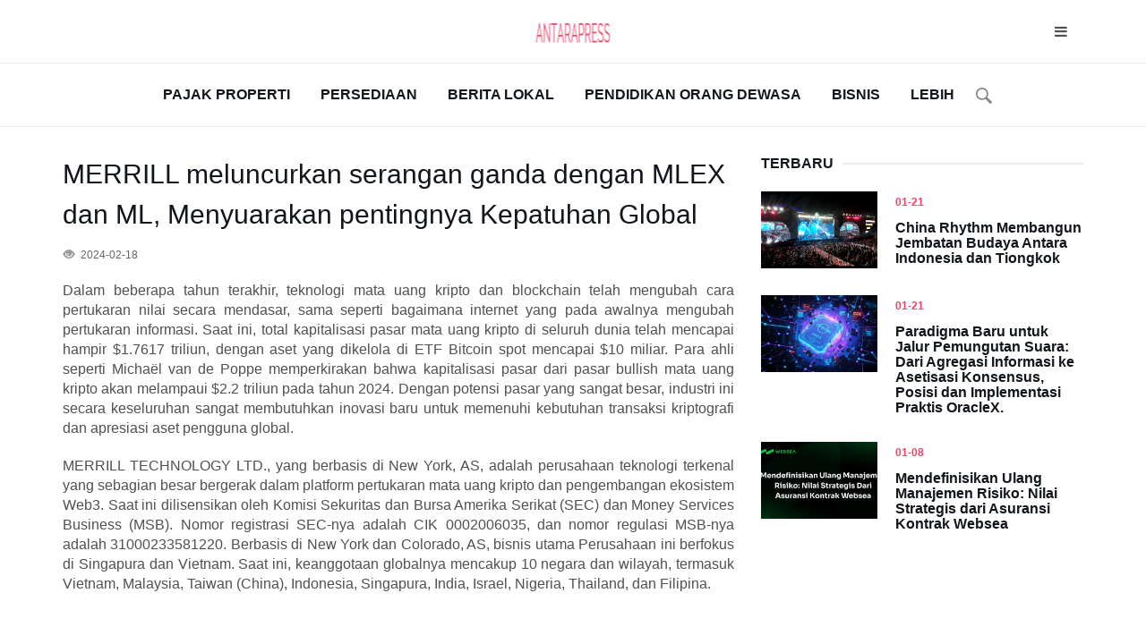

--- FILE ---
content_type: text/html;charset=UTF-8
request_url: http://antarapress.com/info/t-2402180001.html
body_size: 5432
content:
<!DOCTYPE html>
<html>
<head>
<title>
	MERRILL meluncurkan serangan ganda dengan MLEX dan ML, Menyuarakan pentingnya Kepatuhan Global</title>
<META name="description" content="Dalam beberapa tahun terakhir, teknologi mata uang kripto dan blockchain telah mengubah cara pertukaran nilai secara mendasar, sama seperti bagaimana internet yang pada awalnya mengubah pertukaran informasi. "/>
<META name="keywords" content="MERRILL meluncurkan serangan ganda dengan MLEX dan ML, Menyuarakan pentingnya Kepatuhan Global"/>
<META name="copyright" content="© Hak Cipta 2009-2020 Yaantara" /><meta charset="utf-8">
<meta http-equiv="X-UA-Compatible" content="IE=edge">
<meta name="viewport" content="width=device-width, initial-scale=1">
<link type="text/css" rel="stylesheet" href="/page/web/0007/static/css/bootstrap.min.css" />
<link rel="stylesheet" href="/page/web/0007/static/css/font-awesome.min.css">
<link type="text/css" rel="stylesheet" href="/page/web/0007/static/css/style.css" />
</head>
<body>
	<header id="header">
	<div id="nav">
		<div id="nav-top">
			<div class="container">
				<div class="nav-logo">
					<a href="/" class="logo"><img src="https://oss.ebuypress.com/up/allotment/210906/21090616574446495175.png" /></a>
				</div>
				<div class="nav-btns">
					<button class="aside-btn"><i class="fa fa-bars"></i></button>
				</div>
			</div>
		</div>
		<div id="nav-bottom">
			<div class="container">
				<ul class="nav-menu">
					<li><a href="/l/Perumahan/20070716325144210353">Pajak properti</a></li>
							<li><a href="/l/Keuangan/20070716325150503711">Persediaan</a></li>
							<li><a href="/l/Berita/20070716325140133150">Berita Lokal</a></li>
							<li><a href="/l/Pendidikan/20070716325775983784">Pendidikan orang dewasa</a></li>
							<li><a href="/l/Bisnis/20070716325788381130">Bisnis</a></li>
							<li>
							<a href="javascript:">Lebih</a>
							<div class="navhide">
								<a href="/l/Teknologi/20070716325790375095">Teknologi</a>
										<a href="/l/Kehidupan/20070716325786551840">Masyarakat</a>
										<a href="/l/Mobil/20070716325778097617">Mobil berenergi</a>
										<a href="/l/Mode/20070716325783996680">Pakaian</a>
										<a href="/l/Olahraga/20070716325142082637">Olahraga</a>
										<a href="/l/Cerdas/20070716325148383999">Cerdas</a>
										<a href="/l/Orangtua-anak/20070716325152449888">Orangtua-anak</a>
										<a href="/l/Kesehatan/20070716325154279906">Kesehatan</a>
										<a href="/l/Hotel/20070716325156162086">Hotel</a>
										<a href="/l/Brigade-Budaya/20070716325138188849">Brigade Budaya</a>
										<a href="/l/Makanan/20070716325146263830">Makanan</a>
										<a href="/l/Hiburan/20070716325781986632">Hiburan</a>
										<a href="/l/Permainan/20070716325780179812">Permainan</a>
										</div>
						</li>
					<li>
						<i class="ssi"><img src="/page/web/0007/static/images/search_03.png"/></i>
						<div class="ssbox clearfix">
							<input type="text" class="fl ss1" placeholder="Silakan masukkan kata kunci" id="searchData" value="" />
							<input type="submit" class="fl ss2" value="" onclick="headSearch()" />
						</div>
						<script type="text/javascript">
							function headSearch() {
								if($("#searchData").val() != null && $("#searchData").val() != ""){
									window.location.href = "/s?searchData="+$("#searchData").val();
								}else{
									alert("Silakan masukkan kata kunci");
									return false;
								}
							}
						</script>
					</li>
				</ul>
			</div>
		</div>
		<div id="nav-aside">
			<ul class="nav-aside-menu">
				<li><a href="/">Rumah</a></li>
				<li><a href="/l/Perumahan/20070716325144210353">Pajak properti</a></li>
						<li><a href="/l/Keuangan/20070716325150503711">Persediaan</a></li>
						<li><a href="/l/Berita/20070716325140133150">Berita Lokal</a></li>
						<li><a href="/l/Pendidikan/20070716325775983784">Pendidikan orang dewasa</a></li>
						<li><a href="/l/Bisnis/20070716325788381130">Bisnis</a></li>
						<li><a href="/l/Teknologi/20070716325790375095">Teknologi</a></li>
						<li><a href="/l/Kehidupan/20070716325786551840">Masyarakat</a></li>
						<li><a href="/l/Mobil/20070716325778097617">Mobil berenergi</a></li>
						<li><a href="/l/Mode/20070716325783996680">Pakaian</a></li>
						<li><a href="/l/Olahraga/20070716325142082637">Olahraga</a></li>
						<li><a href="/l/Cerdas/20070716325148383999">Cerdas</a></li>
						<li><a href="/l/Orangtua-anak/20070716325152449888">Orangtua-anak</a></li>
						<li><a href="/l/Kesehatan/20070716325154279906">Kesehatan</a></li>
						<li><a href="/l/Hotel/20070716325156162086">Hotel</a></li>
						<li><a href="/l/Brigade-Budaya/20070716325138188849">Brigade Budaya</a></li>
						<li><a href="/l/Makanan/20070716325146263830">Makanan</a></li>
						<li><a href="/l/Hiburan/20070716325781986632">Hiburan</a></li>
						<li><a href="/l/Permainan/20070716325780179812">Permainan</a></li>
						<li>
					<div class="ssbox1 clearfix">
						<input type="text" class="fl ss1" placeholder="Silakan masukkan kata kunci" id="wap_searchData" value="" />
						<input type="submit" class="fl ss2" value="" onclick="wap_headSearch()" />
					</div>
					<script type="text/javascript">
						function wap_headSearch() {
							if($("#wap_searchData").val() != null && $("#wap_searchData").val() != ""){
								window.location.href = "/s?searchData="+$("#wap_searchData").val();
							}else{
								alert("Silakan masukkan kata kunci");
								return false;
							}
						}
					</script>
				</li>
			</ul>
			<button class="nav-close nav-aside-close"><span></span></button>
		</div>
	</div>
</header><div class="section">
		<div class="container">
			<div class="row">
				<div class="col-md-8">
					<div class="section-row">
							<div class="iftop">
								<h4>MERRILL meluncurkan serangan ganda dengan MLEX dan ML, Menyuarakan pentingnya Kepatuhan Global</h4>
								<p><span><img src="/page/web/0007/static/images/if2.png"/>2024-02-18</span>
								</div>
							<p style="text-align: justify;">Dalam beberapa tahun terakhir, teknologi mata uang kripto dan blockchain telah mengubah cara pertukaran nilai secara mendasar, sama seperti bagaimana internet yang pada awalnya mengubah pertukaran informasi. Saat ini, total kapitalisasi pasar mata uang kripto di seluruh dunia telah mencapai hampir $1.7617 triliun, dengan aset yang dikelola di ETF Bitcoin spot mencapai $10 miliar. Para ahli seperti Micha&euml;l van de Poppe memperkirakan bahwa kapitalisasi pasar dari pasar bullish mata uang kripto akan melampaui $2.2 triliun pada tahun 2024. Dengan potensi pasar yang sangat besar, industri ini secara keseluruhan sangat membutuhkan inovasi baru untuk memenuhi kebutuhan transaksi kriptografi dan apresiasi aset pengguna global.</p>
<p style="text-align: justify;">MERRILL TECHNOLOGY LTD., yang berbasis di New York, AS, adalah perusahaan teknologi terkenal yang sebagian besar bergerak dalam platform pertukaran mata uang kripto dan pengembangan ekosistem Web3. Saat ini dilisensikan oleh Komisi Sekuritas dan Bursa Amerika Serikat (SEC) dan Money Services Business (MSB). Nomor registrasi SEC-nya adalah CIK 0002006035, dan nomor regulasi MSB-nya adalah 31000233581220. Berbasis di New York dan Colorado, AS, bisnis utama Perusahaan ini berfokus di Singapura dan Vietnam. Saat ini, keanggotaan globalnya mencakup 10 negara dan wilayah, termasuk Vietnam, Malaysia, Taiwan (China), Indonesia, Singapura, India, Israel, Nigeria, Thailand, dan Filipina.</p>
<p style="text-align: justify;"><img style="display: block; margin-left: auto; margin-right: auto;" src="/up/2024/0218/24021809225681263552.jpeg" alt="MSB牌照(1)_1" /> <img style="display: block; margin-left: auto; margin-right: auto;" src="/up/2024/0218/24021809225659600580.jpeg" alt="新加坡执照_1" /></p>
<p style="text-align: justify;">MERRILL menyediakan platform yang kuat bagi perusahaan dan individu global untuk berpartisipasi dalam ekonomi digital,mendorong inovasi, dan mendorong pertumbuhan. Hal ini bertujuan untuk menciptakan kompleks bisnis yang mengintegrasikan blockchain dengan ekonomi riil, menyediakan pengelolaan perdagangan dan investasi kuantitatif yang lebih transparan, aman, dan mudah diakses dalam ekosistem keuangan digital. MERRILL memiliki tujuan untuk membangun ekosistem Web3 yang lengkap, menawarkan dukungan kuat untuk sektor keuangan digital dengan mengintegrasikan Web3.0, kecerdasan buatan AI, dan ATMR, sehingga menciptakan ekosistem trading keuangan yang aman, efisien, dan terdistribusi secara global.</p>
<p style="text-align: justify;">Pada tahun 2024, baik kapitalisasi pasar mata uang kripto global dan volume trading diperkirakan akan melampaui level tertinggi dari sebelumnya. Pasar trading yang begitu luas memerlukan platform trading yang lebih banyak dan lebih baik untuk mendukungnya. Berdasarkan tata letak ekosistemnya secara keseluruhan, MERRILL akan meluncurkan bursa desentralisasi MLEX (DEX), yang memfasilitasi trading mata uang digital yang menghasilkan nilai melalui teknologi blockchain sambil mempertahankan profitabilitas. Selain itu, MERRILL akan memperkenalkan token tata kelola ekosistem ML sebagai satu-satunya token dari keseluruhan ekosistem, merencanakan model ekonomi penerbitan dan distribusi yang ilmiah, terpercaya, dan berorientasi pada nilai.</p>
<p style="text-align: justify;">Tujuan dari pertukaran MLEX MERRILL ini adalah untuk memungkinkan semua peserta dalam platform, termasuk perusahaan global, wirausahawan, investor, dan pihak proyek, mendapatkan keuntungan dari keuntungan investasi, sumber daya jaringan, dukungan pendanaan, dan bantuan proyek melalui sirkulasi token platform ML.</p>
<p style="text-align: justify;">Total Pasokan: 2 miliar</p>
<p style="text-align: justify;">Harga Penerbitan: 0.0002U per token, dengan pool terbawah 500 juta ML per 100,000 U</p>
<p style="text-align: justify;"><strong>Mekanisme Distribusi:</strong></p>
<p style="text-align: justify;">25% untuk staking airdrop, 1% dari deposit platform</p>
<p style="text-align: justify;">25% untuk perpetual LP</p>
<p style="text-align: justify;">15% untuk penguncian pemegang saham ekosistem</p>
<p style="text-align: justify;">35% untuk MINT minting</p>
<p style="text-align: justify;"><strong>Mekanisme Deflasi:</strong></p>
<p style="text-align: justify;">Pajak transaksi: masing-masing 6% untuk pembelian dan penjualan (Pada trading lotere yang mendukung ML: masing-masing 6% untuk pembelian dan penjualan; 3% burn bonus; 1% aliran balik LP; 1% bonus pemegang saham ekosistem; 1% promosi pemasaran)</p>
<p style="text-align: justify;">Burn bonus 3% (dibayar dalam BNB)</p>
<p style="text-align: justify;">1% LP mengalir kembali ke pool paling bawah (ditransfer ke lubang hitam)</p>
<p style="text-align: justify;">1% pemegang saham ekosistem</p>
<p style="text-align: justify;">1% promosi pemasaran</p>
<p style="text-align: justify;"><strong>Mekanisme Khusus: Bonus deflasi burn (dibayar dalam BNB)</strong></p>
<p style="text-align: justify;">Pada kuartal pertama tahun 2024, MERRILL akan merekrut pemegang saham ekosistem berdasarkan penerapan pertukaran terdesentralisasi MLEX dan token platform ML, memberikan insentif kepada komunitas dan penggemar global melalui penerapan subkontrak airdrop; dan memperkenalkan paket MINT, dengan total tentatif 7,000 unit, dengan harga 20 U per unit, dengan setiap unit berisi 100,000 token ML, didistribusikan dalam 4 fase.</p>
<p style="text-align: justify;"><img style="display: block; margin-left: auto; margin-right: auto;" src="/up/2024/0218/24021809225611146930.jpeg" alt="1" /></p>
<p style="text-align: justify;">Tahun 2023 merupakan tahun yang berkembang pesat bagi MERRILL. Pencapaian yang signifikan telah dicapai baik di sektor trading kuantitatif, sektor rantai publik, serta dalam upaya kepatuhan global dan perluasan komunitas.</p>
<p style="text-align: justify;"><img style="display: block; margin-left: auto; margin-right: auto;" src="/up/2024/0218/24021809225649272059.jpeg" alt="2" /></p>
<p style="text-align: justify;">Pada tahun 2024, kepatuhan dan globalisasi telah menjadi tema utama dalam industri mata uang kripto. Institusi yang dapat dengan cepat mencapai kepatuhan di pasar global pasti siap untuk memimpin putaran perkembangan berikutnya dalam industri mata uang kripto. MERRILL telah memilih kepatuhan secara strategis di New York, California, Singapura, dan Vietnam, serta memperoleh registrasi SEC dan lisensi persetujuan MSB. Dengan pendekatan ganda token MLEX dan ML ini, MERRILL membangun ekosistem trading keuangan global terdistribusi yang aman dan efisien, memposisikan dirinya sebagai garda terdepan dalam pengembangan kepatuhan dan globalisasi.</p></div>
						<div class="iftxtb">
							<i class="fa fa-warning mr5"></i>Penafian: Artikel ini direproduksi dari media lain. Tujuan pencetakan ulang adalah untuk menyampaikan lebih banyak informasi. Ini tidak berarti bahwa situs web ini setuju dengan pandangannya dan bertanggung jawab atas keasliannya, dan tidak memikul tanggung jawab hukum apa pun. Semua sumber daya di situs ini dikumpulkan di Internet. Tujuan berbagi hanya untuk pembelajaran dan referensi semua orang. Jika ada pelanggaran hak cipta atau kekayaan intelektual, silakan tinggalkan pesan kepada kami.</div>
					</div>
				<div class="col-md-4">
					<div class="aside-widget">
						<div class="section-title">
							<h2 class="title">Terbaru</h2>
						</div>
						<div class="post post-widget">
									<a class="post-img" href="/info/t-2601210136.html" target="_blank">
										<img src="/up/2026/0121/26012117191320844922.jpeg" /></a>
									<div class="post-body">
										<div class="post-category">
											<a href="javascript:">01-21</a>
										</div>
										<h3 class="post-title"><a href="/info/t-2601210136.html" target="_blank">China Rhythm Membangun Jembatan Budaya Antara Indonesia dan Tiongkok</a></h3>
									</div>
								</div>
							<div class="post post-widget">
									<a class="post-img" href="/info/t-2601210123.html" target="_blank">
										<img src="/up/2026/0121/26012109212559414309.jpeg" /></a>
									<div class="post-body">
										<div class="post-category">
											<a href="javascript:">01-21</a>
										</div>
										<h3 class="post-title"><a href="/info/t-2601210123.html" target="_blank">Paradigma Baru untuk Jalur Pemungutan Suara: Dari Agregasi Informasi ke Asetisasi Konsensus, Posisi dan Implementasi Praktis OracleX.</a></h3>
									</div>
								</div>
							<div class="post post-widget">
									<a class="post-img" href="/info/t-2601080111.html" target="_blank">
										<img src="/up/2026/0108/26010811161909737223.jpeg" /></a>
									<div class="post-body">
										<div class="post-category">
											<a href="javascript:">01-08</a>
										</div>
										<h3 class="post-title"><a href="/info/t-2601080111.html" target="_blank">Mendefinisikan Ulang Manajemen Risiko: Nilai Strategis dari Asuransi Kontrak Websea</a></h3>
									</div>
								</div>
							</div>
				</div>
			</div>
		</div>
	</div>
	
	<footer id="footer">
	<div class="container">
		<div class="row">
			<div class="col-md-12">
				<div class="footer-widget">
					<h3 class="footer-title">Tautan ramah</h3>
					<div class="tags-widget">
						<ul>
							<li><a href="http://camscannerbest.com/" target="_blank">Jurnal pindai serba</a></li>
							<li><a href="http://indonesiamerchant.com/" target="_blank">Merchant indonesia</a></li>
							<li><a href="http://idinfomation.com/" target="_blank">Informasi indonesia</a></li>
							<li><a href="http://jakartapost.org/" target="_blank">Pos Jakarta</a></li>
							<li><a href="http://jakartaglobe.org/" target="_blank">Jakarta Globe</a></li>
							<li><a href="http://idbisnis.org/" target="_blank">Masyarakat Ekonomi Indonesia</a></li>
							<li><a href="http://antarapress.com/" target="_blank">Yaantara</a></li>
							<li><a href="http://idtv.club/" target="_blank">TV Indonesia</a></li>
							<li><a href="http://idedu.club/" target="_blank">Jaringan Pendidikan Indonesia</a></li>
							<li><a href="http://ideconomy.com" target="_blank">Berita Ekonomi Indonesia/</a></li>
							<li><a href="http://haixunpress.vip/" target="_blank">Jurnal Informasi Jaringan</a></li>
							<li><a href="http://gcapay.club/" target="_blank">Informasi keuangan online</a></li>
							</ul>
					</div>
				</div>
			</div>
		</div>
		
		<div class="footer-bottom row">
			<div class="col-md-12">
				<div class="footer-copyright">
					© Hak Cipta 2009-2020 Yaantara&nbsp;&nbsp;
					&nbsp;&nbsp;
					<a href="/m" target="_blank" style="color:#fff">Hubungi kami</a>&nbsp;&nbsp;
					<a href="/siteMap" target="_blank" style="color:#fff">SiteMap</a>
				</div>
			</div>
		</div>
	</div>
</footer>

<script src="/page/web/0007/static/js/jquery.min.js"></script>
<script src="/page/web/0007/static/js/bootstrap.min.js"></script>
<script src="/page/web/0007/static/js/jquery.stellar.min.js"></script>
<script src="/page/web/0007/static/js/main.js"></script>
<script src="/page/web/0007/static/js/swiper.min.js" type="text/javascript" charset="utf-8"></script>
<script type="text/javascript">
	var swiper = new Swiper('.swiper-container-bn', {
      navigation: {
        nextEl: '.swiper-button-next-bn',
        prevEl: '.swiper-button-prev-bn',
      },
      //effect: 'fade',
      pagination: {
        el: '.swiper-pagination',
        clickable: true,
      },
      loop: true,
    });
</script>

<script type="text/javascript">
	$(".ssi").click(function(){
		$(this).siblings(".ssbox").show();
	})
	$(document).bind("click",function(e){
        var target = $(e.target);
        if(target.closest(".ssbox,.ssi").length == 0){
			$(".ssbox").hide();
        }
	})
</script></body>
</html>

--- FILE ---
content_type: text/css
request_url: http://antarapress.com/page/web/0007/static/css/style.css
body_size: 8886
content:
/*
Template Name: Callie HTML Template
Author: yaminncco

Colors:
	Body 		  : #505050
	Headers 	: #11151c
	Primary 	: #ee4266
	Dark 		  : #1b1c1e
	Grey 		  : #e8eaed #97989b #323335

Fonts: Montserrat & Muli

Table OF Contents
------------------------------------
GENERAL
NAVIGATION
PAGE HEADER
POST
POST PAGE
ASIDE
FOOTER
RESPONSIVE
------------------------------------*/

/*=========================================================
	GENERAL
===========================================================*/

/*----------------------------*\
	typography
\*----------------------------*/

body {
  font-family: 'Muli', sans-serif;
  font-size: 16px;
  color: #505050;
  font-weight: 400;
  overflow-x: hidden;
  word-break: break-word;
}

h1, h2, h3, h4, h5, h6 {
  font-family: 'Montserrat', sans-serif;
  color: #11151c;
  font-weight: 700;
  margin: 0px 0px 15px;
}

h1 {
  font-size: 32.437px;
}

h2 {
  font-size: 25.629px;
}

h3 {
  font-size: 20.25px;
}

h4 {
  font-size: 16px;
}

h5 {}

p {
  margin: 0px 0px 20px;
}

a {
  color: #11151c;
  -webkit-transition: 0.2s color;
  transition: 0.2s color;
}

a:hover, a:focus {
  color: #ee4266;
  text-decoration: none;
  outline: none;
}

::-moz-selection {
  background-color: #ee4266;
  color: #FFF;
}

::selection {
  background-color: #ee4266;
  color: #FFF;
}

ul, ol {
  margin: 0;
  padding: 0;
  list-style: none
}

ul.list-style, ol.list-style {
  padding-left: 15px;
  margin-bottom: 10px;
}

ul.list-style {
  list-style-type: disc;
}

ol.list-style {
  list-style-type: decimal;
}

blockquote.blockquote {
  padding: 30px;
  margin: 0px 0px 20px;
  border: 2px solid #e8eaed;
}

blockquote.blockquote:before {
  content: "\f10d";
  font-family: fontAwesome;
  width: 70px;
  height: 70px;
  line-height: 70px;
  text-align: center;
  border-radius: 50%;
  color: #ee4266;
  font-size: 30px;
  background: #fff;
  border: 2px solid #e8eaed;
  float: left;
  margin-right: 10px;
}

blockquote.blockquote .blockquote-footer {
  color: #97989b;
}

figure {
  margin-bottom: 20px;
}

figure>img {
  width: 100%;
}

figure.pull-right {
  margin-left: 15px;
}

figure.pull-left {
  margin-right: 15px;
}

figure>figcaption {
  font-size: 14px;
  text-align: center;
  margin-top: 10px;
  font-style: italic;
  color: #97989b;
}

/*----------------------------*\
	section
\*----------------------------*/

.section {
  padding-top: 30px;
}

.section-row {
  margin-bottom: 30px;
}
.section-row img{
	max-width: 100%;
}
.section-title {
  position: relative;
  margin-bottom: 20px;
}

.section-title .title {
  position: relative;
  display: inline-block;
  background-color: #fff;
  font-size: 16px;
  text-transform: uppercase;
  margin-top: 0px;
  margin-bottom: 0px;
  padding-right: 10px;
  z-index: 20;
}

.section-title:after {
  content: "";
  display: inline-block;
  height: 2px;
  background-color: #e8eaed;
  position: absolute;
  left: 0;
  right: 0;
  top: 10px;
  z-index: 10;
}

/*----------------------------*\
	input
\*----------------------------*/

.input {
  width: 100%;
  height: 40px;
  padding: 0px 15px;
  background-color: #fff;
  border-radius: 2px;
  border: 2px solid #e8eaed;
}

textarea.input {
  padding: 15px;
  height: 90px;
}

/*----------------------------*\
	button
\*----------------------------*/

.primary-button, .secondary-button {
  display: inline-block;
  padding: 10px 40px;
  border-radius: 2px;
  border: none;
  font-weight: 700;
  font-size: 14px;
  text-transform: uppercase;
  -webkit-transition: 0.2s all;
  transition: 0.2s all;
}

.primary-button {
  background-color: #ee4266;
  color: #fff;
  -webkit-box-shadow: 0px 0px 0px 2px #ee4266 inset;
  box-shadow: 0px 0px 0px 2px #ee4266 inset;
}

.secondary-button {
  background-color: #353535;
  color: #fff;
  -webkit-box-shadow: 0px 0px 0px 2px #353535 inset;
  box-shadow: 0px 0px 0px 2px #353535 inset;
}

.primary-button:hover, .primary-button:focus {
  background-color: transparent;
  color: #ee4266;
}

.secondary-button:hover, .secondary-button:focus {
  background-color: transparent;
  color: #353535;
}

/*----------------------------*\
	social colors
\*----------------------------*/

.social-facebook {
  background: #225b99 !important;
}

.social-twitter {
  background: #00adf2 !important;
}

.social-google-plus {
  background: #dc4d2d !important;
}

.social-pinterest {
  background: #cc2127 !important;
}

.social-instagram {
  background: #d341b2 !important;
}

/*=========================================================
	NAVIGATION
===========================================================*/

#nav {
  border-bottom: 1px solid #e8eaed;
}

#nav:after {
  content: "";
  position: fixed;
  left: 0;
  right: 0;
  bottom: 0;
  top: 0;
  background-color: rgba(0, 0, 0, 0.5);
  z-index: 90;
  opacity: 0;
  visibility: hidden;
  -webkit-transition: 0.2s all;
  transition: 0.2s all;
}

#nav.shadow-active:after {
  opacity: 1;
  visibility: visible;
}

#nav-top {
  text-align: center;
}

#nav-top>.container {
  position: relative;
}

#nav-bottom {
  border-top: 1px solid #e8eaed;
}

/*----------------------------*\
	social
\*----------------------------*/

.nav-social {
  float: left;
  padding: 10px 0px;
}

.nav-social li {
  display: inline-block;
}

.nav-social li a {
  display: block;
  padding: 15px;
  line-height: 20px;
}

/*----------------------------*\
	logo
\*----------------------------*/

.nav-logo {
  position: absolute;
  left: 50%;
  -webkit-transform: translateX(-50%);
  -ms-transform: translateX(-50%);
  transform: translateX(-50%);
}

.nav-logo .logo {
  display: inline-block;
  line-height: 70px;
  height: 70px;
}

.nav-logo .logo>img {
  width: auto;
  height: 30px;
}

/*----------------------------*\
	search
\*----------------------------*/

.nav-btns {
  float: right;
  padding: 10px 0px;
}

.nav-btns>button {
  width: 50px;
  height: 50px;
  line-height: 50px;
  text-align: center;
  border: none;
  background: transparent;
}

#nav-search {
  position: fixed;
  left: 50%;
  -webkit-transform: translate(-50%, 10px);
  -ms-transform: translate(-50%, 10px);
  transform: translate(-50%, 10px);
  opacity: 0;
  visibility: hidden;
  max-width: 960px;
  width: 100%;
  padding: 60px 5%;
  background: #1b1c1e;
  z-index: 999;
  -webkit-transition: 0.2s all;
  transition: 0.2s all;
}

#nav-search.active {
  opacity: 1;
  visibility: visible;
  -webkit-transform: translate(-50%, 0px);
  -ms-transform: translate(-50%, 0px);
  transform: translate(-50%, 0px);
}

#nav-search form .input {
  height: 80px;
  background: transparent;
  border: 2px solid #323335;
  color: #fff;
  font-size: 24px;
  font-weight: 700;
  padding: 15px 25px;
}

/*----------------------------*\
	menu
\*----------------------------*/

.nav-menu {
  position: relative;
  text-align: center;
  float: none;
}

.nav-menu>li {
  float: none;
  display: inline-block;
}

.nav-menu>li>a {
  display: block;
  padding: 25px 15px;
  line-height: 20px;
  font-weight: 700;
  text-transform: uppercase;
}

/*----------------------------*\
	dropdown
\*----------------------------*/

.nav-menu li.has-dropdown {
  position: relative;
}

.nav-menu li.has-dropdown>a:after {
  font-family: 'FontAwesome';
  content: "\f0d7";
  margin-left: 5px;
}

.nav-menu li.has-dropdown>.dropdown {
  position: absolute;
  left: 0;
  width: 200px;
  text-align: left;
  z-index: 60;
  -webkit-transform: translateY(10px);
  -ms-transform: translateY(10px);
  transform: translateY(10px);
  opacity: 0;
  visibility: hidden;
  -webkit-transition: 0.2s all;
  transition: 0.2s all;
}

.nav-menu li.has-dropdown:hover>.dropdown {
  -webkit-transform: translateY(0px);
  -ms-transform: translateY(0px);
  transform: translateY(0px);
  opacity: 1;
  visibility: visible;
}

.nav-menu li.has-dropdown>.dropdown .dropdown-body {
  background-color: #fff;
  -webkit-box-shadow: 0px 0px 10px 0px rgba(0, 0, 0, 0.1);
  box-shadow: 0px 0px 10px 0px rgba(0, 0, 0, 0.1);
  border-top: 2px solid #ee4266;
}

.dropdown .dropdown-list li {
  border-bottom: 1px solid #e8eaed;
}

.dropdown .dropdown-list li a {
  display: block;
  padding: 10px;
  line-height: 20px;
}

.dropdown .dropdown-heading {
  text-transform: uppercase;
  font-size: 14px;
  margin-top: 0px;
  margin-bottom: 10px;
  line-height: 30px;
}

/*----------------------------*\
	mega dropdown
\*----------------------------*/

.nav-menu li.has-dropdown.megamenu {
  position: static;
}

.nav-menu li.has-dropdown.megamenu>.dropdown {
  width: 100%;
}

.nav-menu li.has-dropdown.megamenu>.dropdown .dropdown-body {
  padding: 30px;
}

.nav-menu li.has-dropdown.megamenu>.dropdown .dropdown-list {
  margin-bottom: 30px;
}

.nav-menu li.has-dropdown.megamenu>.dropdown .dropdown-list li a {
  padding-left: 0px;
  padding-right: 0px;
}

/*----------------------------*\
	tab dropdown
\*----------------------------*/

.nav-menu li.has-dropdown.megamenu>.dropdown.tab-dropdown .tab-content {
  z-index: 70;
  position: relative;
  margin-left: -30px;
}

.nav-menu li.has-dropdown.megamenu>.dropdown.tab-dropdown .tab-nav {
  background-color: #1b1c1e;
  -webkit-box-shadow: 0px 0px 2px 0px rgba(0, 0, 0, 0.1);
  box-shadow: 0px 0px 2px 0px rgba(0, 0, 0, 0.1);
  position: relative;
  z-index: 60;
}

.nav-menu li.has-dropdown.megamenu>.dropdown.tab-dropdown .tab-nav li {
  border-bottom: 1px solid #323335;
}

.nav-menu li.has-dropdown.megamenu>.dropdown.tab-dropdown .tab-nav li a {
  display: block;
  padding: 15px;
  color: #fff;
  font-weight: 700;
  font-size: 12px;
  text-transform: uppercase;
}

.nav-menu li.has-dropdown.megamenu>.dropdown.tab-dropdown .tab-nav li.active {
  background: #ee4266
}

.nav-menu li.has-dropdown.megamenu>.dropdown.tab-dropdown .tab-nav li.active a {
  color: #fff;
}

/*----------------------------*\
	nav aside
\*----------------------------*/

#nav-aside {
  position: fixed;
  right: 0;
  top: 0;
  bottom: 0;
  background-color: #1b1c1e;
  max-width: 360px;
  width: 100%;
  padding: 80px 20px;
  overflow-y: scroll;
  z-index: 99;
  -webkit-transform: translateX(100%);
  -ms-transform: translateX(100%);
  transform: translateX(100%);
  -webkit-transition: 0.4s all cubic-bezier(.77, 0, .18, 1);
  transition: 0.4s all cubic-bezier(.77, 0, .18, 1);
}

#nav-aside.active {
  -webkit-transform: translateX(0%);
  -ms-transform: translateX(0%);
  transform: translateX(0%);
}

.nav-aside-menu li a {
  display: block;
  padding: 15px 0px;
  color: #fff;
  border-bottom: 1px solid #323335;
}

.nav-aside-menu li a:hover, .nav-aside-menu li a:focus {
  color: #ee4266;
}

.nav-aside-menu li.has-dropdown>a {
  cursor: pointer;
}

.nav-aside-menu li.has-dropdown>a:after {
  font-family: 'FontAwesome';
  content: "\f0d7";
  float: right;
}

.nav-aside-menu li.has-dropdown>.dropdown {
  display: none;
  margin-left: 30px;
  border-left: 1px solid #323335;
}

.nav-aside-menu li.has-dropdown.active>.dropdown {
  display: block;
}

.nav-aside-menu li.has-dropdown>.dropdown a {
  padding: 15px;
}

.nav-close {
  width: 50px;
  height: 50px;
  position: absolute;
  top: 10px;
  right: 15px;
  background-color: transparent;
  border: none;
}

.nav-close span {
  display: block;
  position: absolute;
  top: 50%;
  left: 50%;
  -webkit-transform: translateX(-50%);
  -ms-transform: translateX(-50%);
  transform: translateX(-50%);
}

.nav-close span:before, .nav-close span:after {
  content: "";
  display: block;
  width: 30px;
  background-color: #fff;
  height: 2px;
}

.nav-close span:before {
  -webkit-transform: translateY(0px) rotate(-135deg);
  -ms-transform: translateY(0px) rotate(-135deg);
  transform: translateY(0px) rotate(-135deg);
}

.nav-close span:after {
  -webkit-transform: translateY(-2px) rotate(135deg);
  -ms-transform: translateY(-2px) rotate(135deg);
  transform: translateY(-2px) rotate(135deg);
}

/*=========================================================
	PAGE HEADER
===========================================================*/

.page-header {
  position: relative;
  margin: 0;
  padding-top: 120px;
  padding-bottom: 80px;
  background-color: #1b1c1e;
}

#post-header {
  padding-top: 240px;
  padding-bottom: 80px;
}

.page-header .page-header-bg {
  position: absolute;
  top: 0;
  left: 0;
  right: 0;
  bottom: 0;
}

.page-header .page-header-bg:after {
  content: "";
  position: absolute;
  left: 0;
  right: 0;
  top: 0;
  bottom: 0;
  background: -webkit-gradient(linear, left top, left bottom, from(rgba(27, 28, 30, 0)), color-stop(90%, rgba(27, 28, 30, 0.8)));
  background: linear-gradient(180deg, rgba(27, 28, 30, 0) 0%, rgba(27, 28, 30, 0.8) 90%);
}

.page-header h1 {
  font-size: 41.053px;
  color: #FFF;
}

.page-header p.lead {
  font-size: 20.25px;
  color: #FFF;
}

/*=========================================================
	POST
===========================================================*/

.post {
  position: relative;
  margin-bottom: 30px;
}

.post .post-body {
  position: relative;
  margin: -50px 0px 0px 3%;
  padding: 5%;
  background: #fff;
  z-index: 10;
}

.post .post-img {
  display: block;
  overflow: hidden;
}

.post-img>img {
  width: 100%;
  -webkit-transition: 1.6s -webkit-transform;
  transition: 1.6s -webkit-transform;
  transition: 1.6s transform;
  transition: 1.6s transform, 1.6s -webkit-transform;
}

.post-img:hover>img {
  -webkit-transform: scale(1.2);
  -ms-transform: scale(1.2);
  transform: scale(1.2);
}

.post .post-title {
  font-size: 18px;
}

.post .post-title.title-sm {
  font-size: 16px;
}

.post .post-title.title-lg {
  font-size: 25.629px;
}

.post .post-category {
  margin-bottom: 10px;
}

.post-category a {
  color: #ee4266;
  font-weight: 700;
  font-size: 12px;
  text-transform: uppercase;
}

.post-category a:after {
  content: ',';
  display: inline-block;
}

.post-category a:last-child:after {
  display: none;
}

.post .post-meta {
  margin-bottom: 10px;
}

.post-meta li {
  display: inline-block;
  color: #97989b;
  font-size: 12px;
  text-transform: uppercase;
}

.post-meta li a {
  color: #97989b;
  font-weight: 700;
}

.post-meta li a:hover, .post-meta li a:focus {
  color: #ee4266;
}

.post-meta li:after {
  content: '鈥�';
  display: inline-block;
  padding-left: 5px;
  padding-right: 5px;
}

.post-meta li:last-child:after {
  display: none;
}

/*----------------------------*\
	hot post
\*----------------------------*/

.hot-post {
  padding: 0 15px;
}

.hot-post .hot-post-left {
  padding-right: 0px;
  padding-left: 0px;
}

.hot-post .hot-post-right {
  padding-right: 0;
  padding-left: 5px;
}

.hot-post .post {
  margin-bottom: 7px;
}

.hot-post {
  margin-bottom: 25px;
}

/*----------------------------*\
	post thumb
\*----------------------------*/

.post.post-thumb .post-img:after {
  content: "";
  position: absolute;
  left: 0;
  right: 0;
  top: 0;
  bottom: 0;
  background: -webkit-gradient(linear, left top, left bottom, from(rgba(27, 28, 30, 0)), color-stop(90%, rgba(27, 28, 30, 0.8)));
  background: linear-gradient(180deg, rgba(27, 28, 30, 0) 0%, rgba(27, 28, 30, 0.8) 90%);
}

.post.post-thumb .post-body {
  position: absolute;
  margin: 0px;
  padding: 0px 5%;
  z-index: 20;
  bottom: 5%;
  background-color: transparent;
}

.post.post-thumb .post-title a {
  color: #fff;
}

.post.post-thumb .post-title a:hover, .post.post-thumb .post-title a:focus {
  color: #ee4266;
}

.post.post-thumb .post-meta li {
  color: #fff;
}

.post.post-thumb .post-meta li a {
  color: #fff;
}

.post.post-thumb .post-meta li a:hover, .post.post-thumb .post-meta li a:focus {
  color: #ee4266;
}

/*----------------------------*\
	post small
\*----------------------------*/

.post.post-sm .post-body {
  margin: 15px 0px 0px;
  background: transparent;
  padding: 0;
}

/*----------------------------*\
	post widget
\*----------------------------*/

.post.post-widget:after {
  content: "";
  display: table;
  clear: both;
}

.post.post-widget .post-img {
  float: left;
  width: 130px;
}

.post.post-widget .post-body {
  position: relative;
  background: transparent;
  margin: 0px 0px 0px 150px;
  padding: 0;
}

.post.post-widget .post-title {
  font-size: 16px;
  margin-bottom: 0px;
}

/*----------------------------*\
	post row
\*----------------------------*/

.post.post-row:after {
  content: '';
  display: table;
  clear: both;
}

.post.post-row .post-img {
  width: 40%;
  float: left;
}

.post.post-row .post-body {
  margin: 0px 0px 0px calc(40% + 30px);
  padding: 0;
}

/*=========================================================
	POST PAGE
===========================================================*/

.page-header .post-category {
  margin-bottom: 10px;
}

.page-header .post-meta li {
  color: #fff;
}

.page-header .post-meta li a {
  color: #fff;
}

.page-header .post-meta li a:hover, .page-header .post-meta li a:focus {
  color: #ee4266;
}

.post-share a {
  display: inline-block;
  padding: 5px 15px;
  border-radius: 5px;
  color: #fff;
  background-color: #97989b;
  margin-right: 4px;
  margin-bottom: 6px;
  -webkit-transition: 0.2s opacity;
  transition: 0.2s opacity;
}

.post-share a:hover {
  opacity: 0.9;
}

.post-share a i {
  width: 20px;
  text-align: center;
}

.post-share a span {
  padding-left: 10px;
  border-left: 2px solid rgba(255, 255, 255, 0.1);
  text-transform: uppercase;
  font-size: 12px;
  font-weight: 700;
  margin-left: 10px;
}

.post-content .post-attachement.pull-left {
  margin-right: 15px;
}

.post-content .post-attachement.pull-right {
  margin-left: 15px;
}

.post-tags ul li {
  display: inline-block;
  text-transform: uppercase;
  font-size: 12px;
  font-weight: 700;
}

.post-tags ul li:first-child {
  font-weight: 400;
}

.post-tags ul li:after {
  content: ',';
  display: inline-block;
}

.post-tags ul li:first-child:after {
  display: none;
}

.post-tags ul li:last-child:after {
  display: none;
}

/*----------------------------*\
	post nav
\*----------------------------*/

.post-nav:after {
  content: "";
  display: table;
  clear: both;
}

.post-nav .post-title {
  font-size: 14px;
  margin: 0px;
}

.post-nav .prev-post {
  float: left;
  width: 50%;
  padding-right: 15px;
}

.post-nav .next-post {
  float: right;
  width: 50%;
  text-align: right;
  padding-left: 15px;
}

.post-nav .post-img {
  display: block;
  width: 100px;
  overflow: hidden;
}

.post-nav .prev-post .post-img {
  float: left;
  margin-right: 15px;
}

.post-nav .next-post .post-img {
  float: right;
  margin-left: 15px;
}

.post-nav .next-post span, .post-nav .prev-post span {
  font-weight: 700;
  color: #97989b;
  text-transform: uppercase;
  font-size: 12px;
}

.post-nav .next-post:after, .post-nav .prev-post:after {
  content: '';
  display: table;
  clear: both;
}

/*----------------------------*\
	author
\*----------------------------*/

.author.media .media-left {
  position: relative;
  padding-right: 30px;
}

.author .author-img {
  width: 100px;
  border-radius: 50%;
  margin-bottom: 15px;
  ;
}

.author .author-social li {
  display: inline-block;
  margin-right: 10px;
}

.author .author-social li a {
  display: block;
}

.page-header .author .author-social li a {
  color: #fff;
}

.page-header .author .author-social li a:hover, .page-header .author .author-social li a:focus {
  color: #ee4266;
}

/*----------------------------*\
	comments
\*----------------------------*/

.post-comments .media {
  margin-top: 30px;
}

.post-comments .media:nth-child(1) {
  margin-top: 0px;
}

.post-comments .media .media-left {
  position: relative;
  padding-right: 15px;
}

.post-comments .media .media-left .media-object {
  width: 50px;
  border-radius: 50%;
  position: relative;
  z-index: 20;
}

.post-comments .media .media-left:after {
  content: '';
  position: absolute;
  left: calc(50% - 9px);
  top: 80px;
  bottom: 15px;
  width: 1px;
  background-color: #e8eaed;
}

.post-comments .media .media-heading h4 {
  display: inline-block;
  font-size: 14px;
  text-transform: uppercase;
}

.post-comments .media .media-heading .time {
  color: #97989b;
  margin-left: 10px;
  font-size: 12px;
}

.post-comments .media .reply {
  text-transform: uppercase;
  display: inline-block;
  padding: 5px 13px;
  font-size: 12px;
  font-weight: 700;
  color: #fff;
  background-color: #323335;
  border-radius: 2px;
  -webkit-transition: 0.2s opacity;
  transition: 0.2s opacity;
}

.post-comments .media .reply:hover {
  opacity: 0.9;
}

.post-comments .media.media-author .media-heading h4 {
  color: #ee4266;
}

.post-comments .media.media-author .media-left:after {
  background-color: #ee4266;
}

/*=========================================================
	ASIDE
===========================================================*/

.aside-widget {
  margin-bottom: 30px;
}

/*----------------------------*\
	social widget
\*----------------------------*/

.social-widget ul {
  overflow: auto;
}

.social-widget ul li {
  float: left;
  width: 33.33%;
}

.social-widget ul li a {
  display: block;
  text-align: center;
  padding: 30px 15px;
  color: #fff;
  -webkit-transition: 0.2s opacity;
  transition: 0.2s opacity;
}

.social-widget ul li a:hover {
  opacity: 0.9;
}

.social-widget ul li a span {
  font-weight: 700;
  font-size: 14px;
}

.social-widget ul li a i {
  display: block;
  font-size: 30px;
  margin-bottom: 10px;
}

/*----------------------------*\
	newsletter widget
\*----------------------------*/

.newsletter-widget {
  position: relative;
  padding: 0px 30px 30px;
  border-left: 2px dashed #e8eaed;
  border-right: 2px dashed #e8eaed;
}

.aside-widget:last-child .newsletter-widget {
  border-bottom: 2px dashed #e8eaed;
}

.newsletter-widget form {
  position: relative;
  z-index: 20;
}

.newsletter-widget .input {
  margin-bottom: 15px;
}

.newsletter-widget:after {
  content: "\f003";
  font-family: FontAwesome;
  position: absolute;
  bottom: -25px;
  right: 27px;
  font-size: 160px;
  color: #e8eaed;
  -webkit-transform: rotate(13deg);
  -ms-transform: rotate(13deg);
  transform: rotate(13deg);
}

.footer-widget .newsletter-widget {
  padding: 0px;
  border: none;
}

.footer-widget .newsletter-widget:after {
  color: #323335;
}

/*----------------------------*\
	category widget
\*----------------------------*/

.category-widget ul li {
  padding: 15px 0px;
  border-bottom: 1px solid #e8eaed;
}

.category-widget ul li a {
  display: block;
  text-transform: uppercase;
  font-weight: 700;
}

.category-widget ul li a span {
  float: right;
  font-size: 14px;
  color: #97989b;
  margin-left: 15px;
}

.footer-widget .category-widget ul li {
  border-color: #323335;
}

/*----------------------------*\
	tags widget
\*----------------------------*/

.tags-widget ul li {
  display: inline-block;
  margin-right: 4px;
  margin-bottom: 6px;
}

.tags-widget ul li a {
  text-transform: uppercase;
  display: block;
  padding: 10px 15px;
  font-size: 12px;
  font-weight: 700;
  color: #97989b;
  background-color: #323335;
  border-radius: 2px;
  -webkit-transition: 0.2s all;
  transition: 0.2s all;
}

.tags-widget ul li a:hover, .tags-widget ul li a:focus {
  color: #fff !important;
  background-color: #ee4266;
}

/*----------------------------*\
	galery widget
\*----------------------------*/

.galery-widget ul {
  margin: -2px -2px;
}

.galery-widget ul li {
  display: inline-block;
  width: 33.33%;
  padding: 2px;
  margin-right: -4px;
}

.galery-widget ul li a {
  display: block;
  overflow: hidden;
}

.galery-widget ul li a img {
  width: 100%;
  -webkit-transition: 1.6s -webkit-transform;
  transition: 1.6s -webkit-transform;
  transition: 1.6s transform;
  transition: 1.6s transform, 1.6s -webkit-transform;
}

.galery-widget ul li a:hover img {
  -webkit-transform: scale(1.2);
  -ms-transform: scale(1.2);
  transform: scale(1.2);
}

/*=========================================================
	FOOTER
===========================================================*/

#footer {
  margin-top: 40px;
  padding-top: 80px;
  padding-bottom: 40px;
  background-color: #1b1c1e;
}

#footer {
  color: #97989b;
}

#footer a {
  color: #97989b;
}

#footer a:hover, #footer a:focus {
  color: #ee4266;
}

.footer-widget {
  margin-bottom: 30px;
}

.footer-widget .footer-title {
  color: #fff;
  font-size: 14px;
  text-transform: uppercase;
}

.footer-logo {
  margin-bottom: 30px;
}

.footer-logo .logo {
  display: inline-block;
  line-height: 70px;
  height: 70px;
}

.footer-bottom {
  margin-top: 30px;
  padding-top: 30px;
  border-top: 1px solid #323335;
}

.footer-nav {
  text-align: right;
}

.footer-nav li {
  display: inline-block;
  margin-right: 10px;
}

/*----------------------------*\
	CONTACT
\*----------------------------*/

.contact li {
  position: relative;
  margin-bottom: 20px;
  padding-left: 55px;
  padding-top: 5px;
  min-height: 40px;
}

.contact li i {
  position: absolute;
  left: 0;
  top: 0;
  width: 40px;
  text-align: center;
  height: 40px;
  background: #fff;
  color: #ee4266;
  border: 1px solid #e8eaed;
  line-height: 40px;
  border-radius: 50%;
}

.footer-widget .contact li i {
  color: #97989b;
  background-color: #353535;
  border: none;
}

.contact-social li {
  display: inline-block;
  margin-right: 3px;
  margin-bottom: 6px;
}

.contact-social li a {
  display: block;
  width: 40px;
  height: 40px;
  line-height: 40px;
  font-size: 14px;
  text-align: center;
  border-radius: 50%;
  color: #fff !important;
  -webkit-transition: 0.2s opacity;
  transition: 0.2s opacity;
}

.contact-social li a:hover {
  opacity: 0.9;
}

/*=========================================================
	RESPONSIVE
===========================================================*/

@media only screen and (max-width: 991px) {
  #nav-bottom {
    display: none;
  }
  .nav-social {
    display: none;
  }
  .nav-logo {
    position: static;
    -webkit-transform: none;
    -ms-transform: none;
    transform: none;
    left: 0;
    display: inline-block;
    float: left;
  }
  .footer-nav {
    text-align: left;
    margin-bottom: 30px;
  }
}

@media only screen and (max-width: 767px) {
  .page-header h1 {
    font-size: 32.437px;
  }
  .post-nav .prev-post {
    float: none;
    width: 100%;
    margin-bottom: 15px;
    padding-right: 0px;
  }
  .post-nav .prev-post:last-child {
    margin-bottom: 0px;
  }
  .post-nav .next-post {
    float: none;
    width: 100%;
  }
  .post-nav .next-post {
    float: none;
    width: 100%;
    padding-left: 0px;
    text-align: left;
  }
  .post-nav .next-post .post-img {
    margin-right: 15px;
    float: left;
    margin-left: 0px;
  }
}

/*swiper-container*/
.swiper-container{margin:0 auto;position:relative;overflow:hidden;list-style:none;padding:0;z-index:1}.swiper-container-no-flexbox .swiper-slide{float:left}.swiper-container-vertical>.swiper-wrapper{-webkit-box-orient:vertical;-webkit-box-direction:normal;-webkit-flex-direction:column;-ms-flex-direction:column;flex-direction:column}.swiper-wrapper{position:relative;width:100%;height:100%;z-index:1;display:-webkit-box;display:-webkit-flex;display:-ms-flexbox;display:flex;-webkit-transition-property:-webkit-transform;transition-property:-webkit-transform;-o-transition-property:transform;transition-property:transform;transition-property:transform,-webkit-transform;-webkit-box-sizing:content-box;box-sizing:content-box}.swiper-container-android .swiper-slide,.swiper-wrapper{-webkit-transform:translate3d(0,0,0);transform:translate3d(0,0,0)}.swiper-container-multirow>.swiper-wrapper{-webkit-flex-wrap:wrap;-ms-flex-wrap:wrap;flex-wrap:wrap}.swiper-container-free-mode>.swiper-wrapper{-webkit-transition-timing-function:ease-out;-o-transition-timing-function:ease-out;transition-timing-function:ease-out;margin:0 auto}.swiper-slide{-webkit-flex-shrink:0;-ms-flex-negative:0;flex-shrink:0;width:100%;height:100%;position:relative;-webkit-transition-property:-webkit-transform;transition-property:-webkit-transform;-o-transition-property:transform;transition-property:transform;transition-property:transform,-webkit-transform}.swiper-slide-invisible-blank{visibility:hidden}.swiper-container-autoheight,.swiper-container-autoheight .swiper-slide{height:auto}.swiper-container-autoheight .swiper-wrapper{-webkit-box-align:start;-webkit-align-items:flex-start;-ms-flex-align:start;align-items:flex-start;-webkit-transition-property:height,-webkit-transform;transition-property:height,-webkit-transform;-o-transition-property:transform,height;transition-property:transform,height;transition-property:transform,height,-webkit-transform}.swiper-container-3d{-webkit-perspective:1200px;perspective:1200px}.swiper-container-3d .swiper-cube-shadow,.swiper-container-3d .swiper-slide,.swiper-container-3d .swiper-slide-shadow-bottom,.swiper-container-3d .swiper-slide-shadow-left,.swiper-container-3d .swiper-slide-shadow-right,.swiper-container-3d .swiper-slide-shadow-top,.swiper-container-3d .swiper-wrapper{-webkit-transform-style:preserve-3d;transform-style:preserve-3d}.swiper-container-3d .swiper-slide-shadow-bottom,.swiper-container-3d .swiper-slide-shadow-left,.swiper-container-3d .swiper-slide-shadow-right,.swiper-container-3d .swiper-slide-shadow-top{position:absolute;left:0;top:0;width:100%;height:100%;pointer-events:none;z-index:10}.swiper-container-3d .swiper-slide-shadow-left{background-image:-webkit-gradient(linear,right top,left top,from(rgba(0,0,0,.5)),to(rgba(0,0,0,0)));background-image:-webkit-linear-gradient(right,rgba(0,0,0,.5),rgba(0,0,0,0));background-image:-o-linear-gradient(right,rgba(0,0,0,.5),rgba(0,0,0,0));background-image:linear-gradient(to left,rgba(0,0,0,.5),rgba(0,0,0,0))}.swiper-container-3d .swiper-slide-shadow-right{background-image:-webkit-gradient(linear,left top,right top,from(rgba(0,0,0,.5)),to(rgba(0,0,0,0)));background-image:-webkit-linear-gradient(left,rgba(0,0,0,.5),rgba(0,0,0,0));background-image:-o-linear-gradient(left,rgba(0,0,0,.5),rgba(0,0,0,0));background-image:linear-gradient(to right,rgba(0,0,0,.5),rgba(0,0,0,0))}.swiper-container-3d .swiper-slide-shadow-top{background-image:-webkit-gradient(linear,left bottom,left top,from(rgba(0,0,0,.5)),to(rgba(0,0,0,0)));background-image:-webkit-linear-gradient(bottom,rgba(0,0,0,.5),rgba(0,0,0,0));background-image:-o-linear-gradient(bottom,rgba(0,0,0,.5),rgba(0,0,0,0));background-image:linear-gradient(to top,rgba(0,0,0,.5),rgba(0,0,0,0))}.swiper-container-3d .swiper-slide-shadow-bottom{background-image:-webkit-gradient(linear,left top,left bottom,from(rgba(0,0,0,.5)),to(rgba(0,0,0,0)));background-image:-webkit-linear-gradient(top,rgba(0,0,0,.5),rgba(0,0,0,0));background-image:-o-linear-gradient(top,rgba(0,0,0,.5),rgba(0,0,0,0));background-image:linear-gradient(to bottom,rgba(0,0,0,.5),rgba(0,0,0,0))}.swiper-container-wp8-horizontal,.swiper-container-wp8-horizontal>.swiper-wrapper{-ms-touch-action:pan-y;touch-action:pan-y}.swiper-container-wp8-vertical,.swiper-container-wp8-vertical>.swiper-wrapper{-ms-touch-action:pan-x;touch-action:pan-x}.swiper-button-next,.swiper-button-prev{position:absolute;top:50%;width:27px;height:44px;margin-top:-22px;z-index:10;cursor:pointer;background-size:27px 44px;background-position:center;background-repeat:no-repeat}.swiper-button-next.swiper-button-disabled,.swiper-button-prev.swiper-button-disabled{opacity:.35;cursor:auto;pointer-events:none}.swiper-button-prev,.swiper-container-rtl .swiper-button-next{background-image:url("data:image/svg+xml;charset=utf-8,%3Csvg%20xmlns%3D'http%3A%2F%2Fwww.w3.org%2F2000%2Fsvg'%20viewBox%3D'0%200%2027%2044'%3E%3Cpath%20d%3D'M0%2C22L22%2C0l2.1%2C2.1L4.2%2C22l19.9%2C19.9L22%2C44L0%2C22L0%2C22L0%2C22z'%20fill%3D'%23007aff'%2F%3E%3C%2Fsvg%3E");left:10px;right:auto}.swiper-button-next,.swiper-container-rtl .swiper-button-prev{background-image:url("data:image/svg+xml;charset=utf-8,%3Csvg%20xmlns%3D'http%3A%2F%2Fwww.w3.org%2F2000%2Fsvg'%20viewBox%3D'0%200%2027%2044'%3E%3Cpath%20d%3D'M27%2C22L27%2C22L5%2C44l-2.1-2.1L22.8%2C22L2.9%2C2.1L5%2C0L27%2C22L27%2C22z'%20fill%3D'%23007aff'%2F%3E%3C%2Fsvg%3E");right:10px;left:auto}.swiper-button-prev.swiper-button-white,.swiper-container-rtl .swiper-button-next.swiper-button-white{background-image:url("data:image/svg+xml;charset=utf-8,%3Csvg%20xmlns%3D'http%3A%2F%2Fwww.w3.org%2F2000%2Fsvg'%20viewBox%3D'0%200%2027%2044'%3E%3Cpath%20d%3D'M0%2C22L22%2C0l2.1%2C2.1L4.2%2C22l19.9%2C19.9L22%2C44L0%2C22L0%2C22L0%2C22z'%20fill%3D'%23ffffff'%2F%3E%3C%2Fsvg%3E")}.swiper-button-next.swiper-button-white,.swiper-container-rtl .swiper-button-prev.swiper-button-white{background-image:url("data:image/svg+xml;charset=utf-8,%3Csvg%20xmlns%3D'http%3A%2F%2Fwww.w3.org%2F2000%2Fsvg'%20viewBox%3D'0%200%2027%2044'%3E%3Cpath%20d%3D'M27%2C22L27%2C22L5%2C44l-2.1-2.1L22.8%2C22L2.9%2C2.1L5%2C0L27%2C22L27%2C22z'%20fill%3D'%23ffffff'%2F%3E%3C%2Fsvg%3E")}.swiper-button-prev.swiper-button-black,.swiper-container-rtl .swiper-button-next.swiper-button-black{background-image:url("data:image/svg+xml;charset=utf-8,%3Csvg%20xmlns%3D'http%3A%2F%2Fwww.w3.org%2F2000%2Fsvg'%20viewBox%3D'0%200%2027%2044'%3E%3Cpath%20d%3D'M0%2C22L22%2C0l2.1%2C2.1L4.2%2C22l19.9%2C19.9L22%2C44L0%2C22L0%2C22L0%2C22z'%20fill%3D'%23000000'%2F%3E%3C%2Fsvg%3E")}.swiper-button-next.swiper-button-black,.swiper-container-rtl .swiper-button-prev.swiper-button-black{background-image:url("data:image/svg+xml;charset=utf-8,%3Csvg%20xmlns%3D'http%3A%2F%2Fwww.w3.org%2F2000%2Fsvg'%20viewBox%3D'0%200%2027%2044'%3E%3Cpath%20d%3D'M27%2C22L27%2C22L5%2C44l-2.1-2.1L22.8%2C22L2.9%2C2.1L5%2C0L27%2C22L27%2C22z'%20fill%3D'%23000000'%2F%3E%3C%2Fsvg%3E")}.swiper-button-lock{display:none}.swiper-pagination{position:absolute;text-align:center;-webkit-transition:.3s opacity;-o-transition:.3s opacity;transition:.3s opacity;-webkit-transform:translate3d(0,0,0);transform:translate3d(0,0,0);z-index:10}.swiper-pagination.swiper-pagination-hidden{opacity:0}.swiper-container-horizontal>.swiper-pagination-bullets,.swiper-pagination-custom,.swiper-pagination-fraction{bottom:10px;left:0;width:100%}.swiper-pagination-bullets-dynamic{overflow:hidden;font-size:0}.swiper-pagination-bullets-dynamic .swiper-pagination-bullet{-webkit-transform:scale(.33);-ms-transform:scale(.33);transform:scale(.33);position:relative}.swiper-pagination-bullets-dynamic .swiper-pagination-bullet-active{-webkit-transform:scale(1);-ms-transform:scale(1);transform:scale(1)}.swiper-pagination-bullets-dynamic .swiper-pagination-bullet-active-main{-webkit-transform:scale(1);-ms-transform:scale(1);transform:scale(1)}.swiper-pagination-bullets-dynamic .swiper-pagination-bullet-active-prev{-webkit-transform:scale(.66);-ms-transform:scale(.66);transform:scale(.66)}.swiper-pagination-bullets-dynamic .swiper-pagination-bullet-active-prev-prev{-webkit-transform:scale(.33);-ms-transform:scale(.33);transform:scale(.33)}.swiper-pagination-bullets-dynamic .swiper-pagination-bullet-active-next{-webkit-transform:scale(.66);-ms-transform:scale(.66);transform:scale(.66)}.swiper-pagination-bullets-dynamic .swiper-pagination-bullet-active-next-next{-webkit-transform:scale(.33);-ms-transform:scale(.33);transform:scale(.33)}.swiper-pagination-bullet{width:8px;height:8px;display:inline-block;border-radius:100%;background:#000;opacity:.2}button.swiper-pagination-bullet{border:none;margin:0;padding:0;-webkit-box-shadow:none;box-shadow:none;-webkit-appearance:none;-moz-appearance:none;appearance:none}.swiper-pagination-clickable .swiper-pagination-bullet{cursor:pointer}.swiper-pagination-bullet-active{opacity:1;background:#007aff}.swiper-container-vertical>.swiper-pagination-bullets{right:10px;top:50%;-webkit-transform:translate3d(0,-50%,0);transform:translate3d(0,-50%,0)}.swiper-container-vertical>.swiper-pagination-bullets .swiper-pagination-bullet{margin:6px 0;display:block}.swiper-container-vertical>.swiper-pagination-bullets.swiper-pagination-bullets-dynamic{top:50%;-webkit-transform:translateY(-50%);-ms-transform:translateY(-50%);transform:translateY(-50%);width:8px}.swiper-container-vertical>.swiper-pagination-bullets.swiper-pagination-bullets-dynamic .swiper-pagination-bullet{display:inline-block;-webkit-transition:.2s top,.2s -webkit-transform;transition:.2s top,.2s -webkit-transform;-o-transition:.2s transform,.2s top;transition:.2s transform,.2s top;transition:.2s transform,.2s top,.2s -webkit-transform}.swiper-container-horizontal>.swiper-pagination-bullets .swiper-pagination-bullet{margin:0 4px}.swiper-container-horizontal>.swiper-pagination-bullets.swiper-pagination-bullets-dynamic{left:50%;-webkit-transform:translateX(-50%);-ms-transform:translateX(-50%);transform:translateX(-50%);white-space:nowrap}.swiper-container-horizontal>.swiper-pagination-bullets.swiper-pagination-bullets-dynamic .swiper-pagination-bullet{-webkit-transition:.2s left,.2s -webkit-transform;transition:.2s left,.2s -webkit-transform;-o-transition:.2s transform,.2s left;transition:.2s transform,.2s left;transition:.2s transform,.2s left,.2s -webkit-transform}.swiper-container-horizontal.swiper-container-rtl>.swiper-pagination-bullets-dynamic .swiper-pagination-bullet{-webkit-transition:.2s right,.2s -webkit-transform;transition:.2s right,.2s -webkit-transform;-o-transition:.2s transform,.2s right;transition:.2s transform,.2s right;transition:.2s transform,.2s right,.2s -webkit-transform}.swiper-pagination-progressbar{background:rgba(0,0,0,.25);position:absolute}.swiper-pagination-progressbar .swiper-pagination-progressbar-fill{background:#007aff;position:absolute;left:0;top:0;width:100%;height:100%;-webkit-transform:scale(0);-ms-transform:scale(0);transform:scale(0);-webkit-transform-origin:left top;-ms-transform-origin:left top;transform-origin:left top}.swiper-container-rtl .swiper-pagination-progressbar .swiper-pagination-progressbar-fill{-webkit-transform-origin:right top;-ms-transform-origin:right top;transform-origin:right top}.swiper-container-horizontal>.swiper-pagination-progressbar,.swiper-container-vertical>.swiper-pagination-progressbar.swiper-pagination-progressbar-opposite{width:100%;height:4px;left:0;top:0}.swiper-container-horizontal>.swiper-pagination-progressbar.swiper-pagination-progressbar-opposite,.swiper-container-vertical>.swiper-pagination-progressbar{width:4px;height:100%;left:0;top:0}.swiper-pagination-white .swiper-pagination-bullet-active{background:#fff}.swiper-pagination-progressbar.swiper-pagination-white{background:rgba(255,255,255,.25)}.swiper-pagination-progressbar.swiper-pagination-white .swiper-pagination-progressbar-fill{background:#fff}.swiper-pagination-black .swiper-pagination-bullet-active{background:#000}.swiper-pagination-progressbar.swiper-pagination-black{background:rgba(0,0,0,.25)}.swiper-pagination-progressbar.swiper-pagination-black .swiper-pagination-progressbar-fill{background:#000}.swiper-pagination-lock{display:none}.swiper-scrollbar{border-radius:10px;position:relative;-ms-touch-action:none;background:rgba(0,0,0,.1)}.swiper-container-horizontal>.swiper-scrollbar{position:absolute;left:1%;bottom:3px;z-index:50;height:5px;width:98%}.swiper-container-vertical>.swiper-scrollbar{position:absolute;right:3px;top:1%;z-index:50;width:5px;height:98%}.swiper-scrollbar-drag{height:100%;width:100%;position:relative;background:rgba(0,0,0,.5);border-radius:10px;left:0;top:0}.swiper-scrollbar-cursor-drag{cursor:move}.swiper-scrollbar-lock{display:none}.swiper-zoom-container{width:100%;height:100%;display:-webkit-box;display:-webkit-flex;display:-ms-flexbox;display:flex;-webkit-box-pack:center;-webkit-justify-content:center;-ms-flex-pack:center;justify-content:center;-webkit-box-align:center;-webkit-align-items:center;-ms-flex-align:center;align-items:center;text-align:center}.swiper-zoom-container>canvas,.swiper-zoom-container>img,.swiper-zoom-container>svg{max-width:100%;max-height:100%;-o-object-fit:contain;object-fit:contain}.swiper-slide-zoomed{cursor:move}.swiper-lazy-preloader{width:42px;height:42px;position:absolute;left:50%;top:50%;margin-left:-21px;margin-top:-21px;z-index:10;-webkit-transform-origin:50%;-ms-transform-origin:50%;transform-origin:50%;-webkit-animation:swiper-preloader-spin 1s steps(12,end) infinite;animation:swiper-preloader-spin 1s steps(12,end) infinite}.swiper-lazy-preloader:after{display:block;content:'';width:100%;height:100%;background-image:url("data:image/svg+xml;charset=utf-8,%3Csvg%20viewBox%3D'0%200%20120%20120'%20xmlns%3D'http%3A%2F%2Fwww.w3.org%2F2000%2Fsvg'%20xmlns%3Axlink%3D'http%3A%2F%2Fwww.w3.org%2F1999%2Fxlink'%3E%3Cdefs%3E%3Cline%20id%3D'l'%20x1%3D'60'%20x2%3D'60'%20y1%3D'7'%20y2%3D'27'%20stroke%3D'%236c6c6c'%20stroke-width%3D'11'%20stroke-linecap%3D'round'%2F%3E%3C%2Fdefs%3E%3Cg%3E%3Cuse%20xlink%3Ahref%3D'%23l'%20opacity%3D'.27'%2F%3E%3Cuse%20xlink%3Ahref%3D'%23l'%20opacity%3D'.27'%20transform%3D'rotate(30%2060%2C60)'%2F%3E%3Cuse%20xlink%3Ahref%3D'%23l'%20opacity%3D'.27'%20transform%3D'rotate(60%2060%2C60)'%2F%3E%3Cuse%20xlink%3Ahref%3D'%23l'%20opacity%3D'.27'%20transform%3D'rotate(90%2060%2C60)'%2F%3E%3Cuse%20xlink%3Ahref%3D'%23l'%20opacity%3D'.27'%20transform%3D'rotate(120%2060%2C60)'%2F%3E%3Cuse%20xlink%3Ahref%3D'%23l'%20opacity%3D'.27'%20transform%3D'rotate(150%2060%2C60)'%2F%3E%3Cuse%20xlink%3Ahref%3D'%23l'%20opacity%3D'.37'%20transform%3D'rotate(180%2060%2C60)'%2F%3E%3Cuse%20xlink%3Ahref%3D'%23l'%20opacity%3D'.46'%20transform%3D'rotate(210%2060%2C60)'%2F%3E%3Cuse%20xlink%3Ahref%3D'%23l'%20opacity%3D'.56'%20transform%3D'rotate(240%2060%2C60)'%2F%3E%3Cuse%20xlink%3Ahref%3D'%23l'%20opacity%3D'.66'%20transform%3D'rotate(270%2060%2C60)'%2F%3E%3Cuse%20xlink%3Ahref%3D'%23l'%20opacity%3D'.75'%20transform%3D'rotate(300%2060%2C60)'%2F%3E%3Cuse%20xlink%3Ahref%3D'%23l'%20opacity%3D'.85'%20transform%3D'rotate(330%2060%2C60)'%2F%3E%3C%2Fg%3E%3C%2Fsvg%3E");background-position:50%;background-size:100%;background-repeat:no-repeat}.swiper-lazy-preloader-white:after{background-image:url("data:image/svg+xml;charset=utf-8,%3Csvg%20viewBox%3D'0%200%20120%20120'%20xmlns%3D'http%3A%2F%2Fwww.w3.org%2F2000%2Fsvg'%20xmlns%3Axlink%3D'http%3A%2F%2Fwww.w3.org%2F1999%2Fxlink'%3E%3Cdefs%3E%3Cline%20id%3D'l'%20x1%3D'60'%20x2%3D'60'%20y1%3D'7'%20y2%3D'27'%20stroke%3D'%23fff'%20stroke-width%3D'11'%20stroke-linecap%3D'round'%2F%3E%3C%2Fdefs%3E%3Cg%3E%3Cuse%20xlink%3Ahref%3D'%23l'%20opacity%3D'.27'%2F%3E%3Cuse%20xlink%3Ahref%3D'%23l'%20opacity%3D'.27'%20transform%3D'rotate(30%2060%2C60)'%2F%3E%3Cuse%20xlink%3Ahref%3D'%23l'%20opacity%3D'.27'%20transform%3D'rotate(60%2060%2C60)'%2F%3E%3Cuse%20xlink%3Ahref%3D'%23l'%20opacity%3D'.27'%20transform%3D'rotate(90%2060%2C60)'%2F%3E%3Cuse%20xlink%3Ahref%3D'%23l'%20opacity%3D'.27'%20transform%3D'rotate(120%2060%2C60)'%2F%3E%3Cuse%20xlink%3Ahref%3D'%23l'%20opacity%3D'.27'%20transform%3D'rotate(150%2060%2C60)'%2F%3E%3Cuse%20xlink%3Ahref%3D'%23l'%20opacity%3D'.37'%20transform%3D'rotate(180%2060%2C60)'%2F%3E%3Cuse%20xlink%3Ahref%3D'%23l'%20opacity%3D'.46'%20transform%3D'rotate(210%2060%2C60)'%2F%3E%3Cuse%20xlink%3Ahref%3D'%23l'%20opacity%3D'.56'%20transform%3D'rotate(240%2060%2C60)'%2F%3E%3Cuse%20xlink%3Ahref%3D'%23l'%20opacity%3D'.66'%20transform%3D'rotate(270%2060%2C60)'%2F%3E%3Cuse%20xlink%3Ahref%3D'%23l'%20opacity%3D'.75'%20transform%3D'rotate(300%2060%2C60)'%2F%3E%3Cuse%20xlink%3Ahref%3D'%23l'%20opacity%3D'.85'%20transform%3D'rotate(330%2060%2C60)'%2F%3E%3C%2Fg%3E%3C%2Fsvg%3E")}@-webkit-keyframes swiper-preloader-spin{100%{-webkit-transform:rotate(360deg);transform:rotate(360deg)}}@keyframes swiper-preloader-spin{100%{-webkit-transform:rotate(360deg);transform:rotate(360deg)}}.swiper-container .swiper-notification{position:absolute;left:0;top:0;pointer-events:none;opacity:0;z-index:-1000}.swiper-container-fade.swiper-container-free-mode .swiper-slide{-webkit-transition-timing-function:ease-out;-o-transition-timing-function:ease-out;transition-timing-function:ease-out}.swiper-container-fade .swiper-slide{pointer-events:none;-webkit-transition-property:opacity;-o-transition-property:opacity;transition-property:opacity}.swiper-container-fade .swiper-slide .swiper-slide{pointer-events:none}.swiper-container-fade .swiper-slide-active,.swiper-container-fade .swiper-slide-active .swiper-slide-active{pointer-events:auto}.swiper-container-cube{overflow:visible}.swiper-container-cube .swiper-slide{pointer-events:none;-webkit-backface-visibility:hidden;backface-visibility:hidden;z-index:1;visibility:hidden;-webkit-transform-origin:0 0;-ms-transform-origin:0 0;transform-origin:0 0;width:100%;height:100%}.swiper-container-cube .swiper-slide .swiper-slide{pointer-events:none}.swiper-container-cube.swiper-container-rtl .swiper-slide{-webkit-transform-origin:100% 0;-ms-transform-origin:100% 0;transform-origin:100% 0}.swiper-container-cube .swiper-slide-active,.swiper-container-cube .swiper-slide-active .swiper-slide-active{pointer-events:auto}.swiper-container-cube .swiper-slide-active,.swiper-container-cube .swiper-slide-next,.swiper-container-cube .swiper-slide-next+.swiper-slide,.swiper-container-cube .swiper-slide-prev{pointer-events:auto;visibility:visible}.swiper-container-cube .swiper-slide-shadow-bottom,.swiper-container-cube .swiper-slide-shadow-left,.swiper-container-cube .swiper-slide-shadow-right,.swiper-container-cube .swiper-slide-shadow-top{z-index:0;-webkit-backface-visibility:hidden;backface-visibility:hidden}.swiper-container-cube .swiper-cube-shadow{position:absolute;left:0;bottom:0;width:100%;height:100%;background:#000;opacity:.6;-webkit-filter:blur(50px);filter:blur(50px);z-index:0}.swiper-container-flip{overflow:visible}.swiper-container-flip .swiper-slide{pointer-events:none;-webkit-backface-visibility:hidden;backface-visibility:hidden;z-index:1}.swiper-container-flip .swiper-slide .swiper-slide{pointer-events:none}.swiper-container-flip .swiper-slide-active,.swiper-container-flip .swiper-slide-active .swiper-slide-active{pointer-events:auto}.swiper-container-flip .swiper-slide-shadow-bottom,.swiper-container-flip .swiper-slide-shadow-left,.swiper-container-flip .swiper-slide-shadow-right,.swiper-container-flip .swiper-slide-shadow-top{z-index:0;-webkit-backface-visibility:hidden;backface-visibility:hidden}.swiper-container-coverflow .swiper-wrapper{-ms-perspective:1200px}

.swiper-button-next-bn{
	color: #fff;
	background: none;
	font-size: 40px;
	height: 40px;
	line-height: 40px;
	width: 40px;
	text-align: center;
	transition: .25s;
	opacity: 0;
}
.swiper-button-next-bn:hover{
	color: #bf1313;
}
.swiper-button-prev-bn{
	color: #fff;
	background: none;
	font-size: 40px;
	height: 40px;
	line-height: 40px;
	width: 40px;
	text-align: center;
	transition: .25s;
	opacity: 0;
}
.swiper-button-prev-bn:hover{
	color: #bf1313;
}
.swiper-container-bn:hover .swiper-button-prev-bn,.swiper-container-bn:hover .swiper-button-next-bn{
	opacity: 1;
}
.swiper-container-bn{
	width: 100%;
}
.swiper-container-bn .bnimg{
	display: block;
	width: 100%;
	height: 540px;
	display: block;
	background-size: cover !important;
	background-repeat:no-repeat !important;
	background-position:center !important;
}
.swiper-container-bn .swiper-pagination-bullet{
	width: 22px;
    height: 4px;
    margin: 3px;
    background: #fff;
    opacity: 0.4;
    border-radius: 0;
	margin: 0 7px !important;
}
.swiper-container-bn .swiper-pagination-bullet-active{
	background: #bf1313;
	opacity: 1;
}
.swiper-container-bn .swiper-pagination {
	bottom: 4%;
}

.str_wrap {
	overflow:hidden;
	zoom:1;
	width:100%;
	font-size:12px;
	line-height:16px;
	position:relative;
	-moz-user-select: none;
	-khtml-user-select: none;
	user-select: none;  
	white-space:nowrap;
}

.str_wrap.str_active {
}
.str_move { 
	white-space:nowrap;
	position:absolute; 
	top:0; 
	left:0;
}
.str_move_clone {
	display:inline-block;
	display:inline;
	zoom:1;
	vertical-align:top;
	position:absolute; 
	left:100%;
	top:0;
}
.str_vertical .str_move_clone {
	left:0;
	top:100%;
}
.str_down .str_move_clone {
	left:0;
	bottom:100%;
}
.str_vertical .str_move,
.str_down .str_move {
	white-space:normal;
	width:100%;
}
.str_static .str_move,
.no_drag .str_move,
.noStop .str_move{
	cursor:inherit;
}
.str_wrap img {
	max-width:none !important;	
}
.dowebok{
	height: 250px;
	overflow: hidden;
}
.dowebok .b5gd{
	line-height: 35px; 
	display: block;
	overflow: hidden;
	height: 35px;
	color: #666;
	text-overflow: ellipsis;
	white-space: nowrap; 
	overflow: hidden;
}
.dowebok .b5gd a{
	color: #666;
	font-size: 13px;
}
.dowebok .b5gd a:hover{
	color: #ee4266;
}

.pager {
    text-align: center;
    margin-top: 20px;
    margin-bottom: 10px;
    font-size: 12px;
}
.pager select{
	display: inline-block;
    height: 26px;
    line-height: 24px;
    border: 1px solid #ddd;
    text-align: center;
    color: #444;
    margin: 0 2px;
    border-radius: 3px;
    font-size: 12px;
}
.pager a,.pager span {
    display: inline-block;
    height: 26px;
    line-height: 24px;
    border: 1px solid #ddd;
    padding: 0 10px;
    text-align: center;
    color: #444;
    margin: 5px 2px;
    border-radius: 3px;
    font-size: 12px;
}
.pager span.nowpage{
	background: #ee4266;
    border-color: #ee4266;
    color: #fff;
}
.pager a:hover{
	background: #f5f5f5;
}
.pager a.pageCurrent {
    background: #ee4266;
    border-color: #ee4266;
    color: #fff;
}

.iftxtb{
	background: #f5f5f5;
    border: 1px solid #eee;
    margin-top: 30px;
    padding: 10px 20px;
    line-height: 28px;
    font-size: 12px;
    color: #888;
}

.iftop h4{
	font-size: 30px;
	font-weight: normal;
	line-height: 45px;
}
.iftop p{
	font-size: 12px;
	color: #adb6b9;
	margin-top: 15px;
}
.iftop p span{
	margin-right: 20px;
	color: #666;
}
.iftop p span img{
	vertical-align: middle;
	margin-top: -3px;
	margin-right: 5px;
}



.nav-menu>li{
	position: relative;
}
.navhide{
	width: 200px;
	position: absolute;
	right: 0;
	top: 100%;
	background: #fff;
	z-index: 999;
	border: 1px solid #eee;
	border-top: 0;
	opacity: 0;
	visibility: hidden;
	transition: .25s;
	padding: 5px 0;
	background: #b30000;
}
.nav-menu>li:hover .navhide{
	opacity: 1;
	visibility: inherit;
}
.navhide a{
	display: block;
	text-align: center;
	line-height: 36px;
	height: 36px;
	display: -webkit-box;
	-webkit-box-orient: vertical;
	-webkit-line-clamp: 1;
	overflow: hidden;
	font-size: 16px !important;
	color: #fff;
}
.navhide a:hover{
	background: rgba(255,255,255,.2);
}


.clearfix:before, .clearfix:after {
	content:"";
	display:table
}
.clearfix:after {
	clear:both;
}
.fl{
	float: left;
}
.fr{
	float: right;
}
.ssi{
	display: inline-block;
	padding: 0 5px;
	cursor: pointer;
}
.ssbox{
	position: absolute;
	right: 0;
	top: 0;
	width: 395px;
	margin-top: -20px;
	display: none;
}
.ss1{
	width: 300px;
	height: 60px;
	font-size: 18px;
	padding-left: 15px;
	border: 1px solid #eee;
}
.ss2{
	width: 80px;
	height: 60px;
	background: url(../images/search1_03.png) no-repeat center #da4242;
	cursor: pointer;
	border: 0;
}
.mt_20{
	margin-top: 20px;
}

.conltop h4{
	font-size: 20px;
	color: #1b1b1b;
	margin: 0;
}
.conltop p{
	font-size: 15px;
	color: #a0a0a0;
	margin-top: 10px;
}
.conlfmipt{
	width: 100%;
	height: 42px;
	line-height: 42px;
	border: 1px solid #e0e0e0;
	background: #f2f2f2;
	padding-left: 10px;
	resize: none;
}
.conlfmipttext{
	height: 150px;
	font-family: "Microsoft YaHei";
	-webkit-appearance:none;
	 outline:none; 
}
.conlfmiptsbm{
	width: 140px;
	height: 42px;
	color: #fff;
	background: #F94651;
	margin-top: 20px;
	cursor: pointer;
}
.m1lmsg{
	display: block;
	float: none;
	margin: 0 auto;
	margin-top: 20px;
	margin-bottom: 40px;
	width: 940px;
	border: 1px solid #eee;
	padding: 30px;
}
.posrelative{
	position: relative;
}
.code{
	width: 110px;
	height: 40px;
	position: absolute;
	right: 0;
	top: 1px;
	overflow: hidden;
	cursor: pointer;
}
.code img{
	width: 100% !important;
	height: 100% !important;
}
.ssbox1 .ss1{
	width: 80%;
}
.ssbox1 .ss2{
	width: 20%;
}
@media only screen and (max-width:950px) {
	.ssbox1{
		width: 100%;
		display: block !important;
		position: relative;
		margin-top: 15px;
		float: left;
	}
	.ss1{
		width: 79%;
		padding: 0;
		height: 35px;
		font-size: 13px;
		border: 1px solid #eee;
	}
	.ss2{
		width: 20%;
		height: 35px;
	}
}

.videoinfo {
    text-align: center;
}
.videoinfo video {
    width: 80%;
    height: auto;
    margin: 0 auto;
}